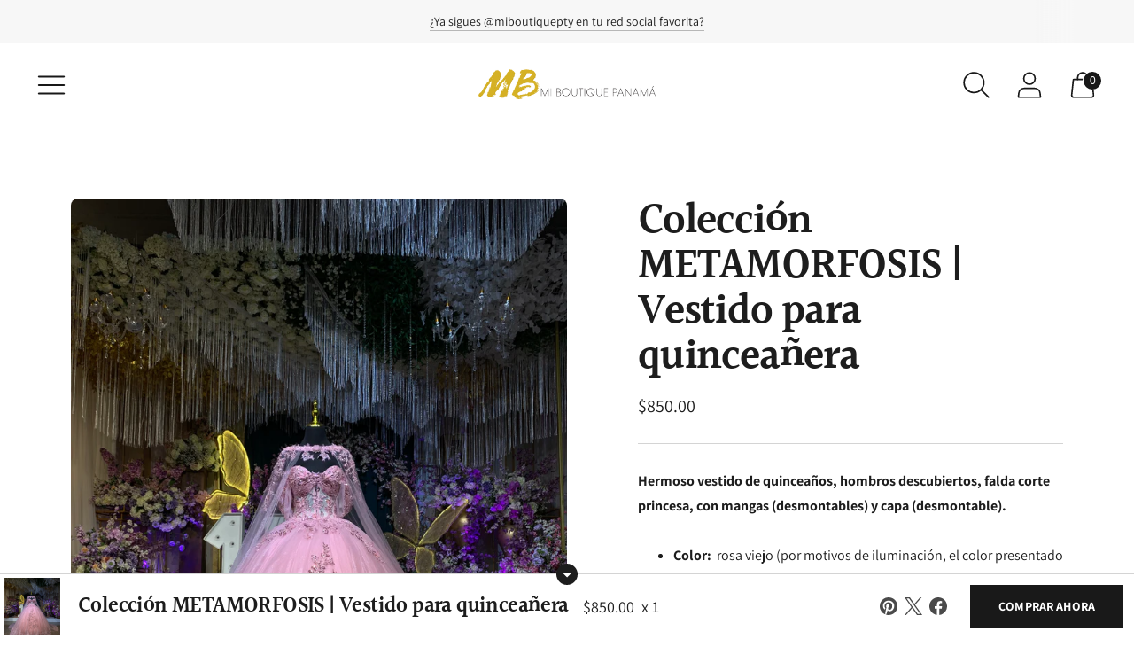

--- FILE ---
content_type: text/javascript; charset=utf-8
request_url: https://miboutiquepanama.com/products/copia-coleccion-metamorfosis-vestido-para-quinceanera.js
body_size: 613
content:
{"id":8935680770346,"title":"Colección METAMORFOSIS | Vestido para quinceañera","handle":"copia-coleccion-metamorfosis-vestido-para-quinceanera","description":"\u003cmeta charset=\"utf-8\"\u003e\n\u003cdiv data-mce-fragment=\"1\"\u003e\u003cb data-mce-fragment=\"1\"\u003e\u003cstrong data-mce-fragment=\"1\"\u003eHermoso vestido de quinceaños, hombros descubiertos, falda corte princesa, con mangas (desmontables) y capa (desmontable).\u003c\/strong\u003e\u003c\/b\u003e\u003c\/div\u003e\n\u003cul data-mce-fragment=\"1\"\u003e\n\u003cli data-mce-fragment=\"1\"\u003e\u003cspan data-mce-fragment=\"1\"\u003e\u003cstrong data-mce-fragment=\"1\"\u003eColor:\u003c\/strong\u003e  rosa viejo (por motivos de iluminación, el color presentado en la foto puede ser un poco diferente al color real del producto).\u003c\/span\u003e\u003c\/li\u003e\n\u003cli data-mce-fragment=\"1\"\u003e\n\u003cstrong data-mce-fragment=\"1\"\u003eCierre:\u003c\/strong\u003e corset\u003c\/li\u003e\n\u003cli data-mce-fragment=\"1\"\u003e\u003cstrong data-mce-fragment=\"1\"\u003eTalla: \u003c\/strong\u003e\u003c\/li\u003e\n\u003c\/ul\u003e\n\u003cul data-mce-fragment=\"1\"\u003e\u003c\/ul\u003e\n\u003cp data-mce-fragment=\"1\"\u003e\u003cstrong data-mce-fragment=\"1\"\u003e\u003cspan data-mce-fragment=\"1\"\u003e\u003cem data-mce-fragment=\"1\"\u003e\u003cb data-mce-fragment=\"1\"\u003eConoce más acerca de las condiciones del contrato de venta al escribirnos al WhatsApp 6987-2082\u003c\/b\u003e\u003c\/em\u003e\u003c\/span\u003e\u003c\/strong\u003e\u003c\/p\u003e","published_at":"2024-03-09T17:41:05-05:00","created_at":"2024-03-09T17:34:34-05:00","vendor":"Mi Boutique Panamá","type":"Venta Quinceañera","tags":["Venta Vestidos Quinceañera","Vestido Para Quinceañeras"],"price":85000,"price_min":85000,"price_max":85000,"available":true,"price_varies":false,"compare_at_price":null,"compare_at_price_min":0,"compare_at_price_max":0,"compare_at_price_varies":false,"variants":[{"id":47685664964906,"title":"Default Title","option1":"Default Title","option2":null,"option3":null,"sku":null,"requires_shipping":false,"taxable":false,"featured_image":null,"available":true,"name":"Colección METAMORFOSIS | Vestido para quinceañera","public_title":null,"options":["Default Title"],"price":85000,"weight":0,"compare_at_price":null,"inventory_management":null,"barcode":null,"requires_selling_plan":false,"selling_plan_allocations":[]}],"images":["\/\/cdn.shopify.com\/s\/files\/1\/0002\/2256\/0262\/files\/DBE51217-5F4E-4A9F-BE17-0D01B6CDA3F4.jpg?v=1710023933","\/\/cdn.shopify.com\/s\/files\/1\/0002\/2256\/0262\/files\/46870BD6-98DD-49BE-919A-6BFBE2E954BB.jpg?v=1710023933","\/\/cdn.shopify.com\/s\/files\/1\/0002\/2256\/0262\/files\/119A4968-06D6-431C-9DA3-79565F4939F9.jpg?v=1710023934"],"featured_image":"\/\/cdn.shopify.com\/s\/files\/1\/0002\/2256\/0262\/files\/DBE51217-5F4E-4A9F-BE17-0D01B6CDA3F4.jpg?v=1710023933","options":[{"name":"Title","position":1,"values":["Default Title"]}],"url":"\/products\/copia-coleccion-metamorfosis-vestido-para-quinceanera","media":[{"alt":null,"id":36603801534762,"position":1,"preview_image":{"aspect_ratio":0.75,"height":4032,"width":3024,"src":"https:\/\/cdn.shopify.com\/s\/files\/1\/0002\/2256\/0262\/files\/DBE51217-5F4E-4A9F-BE17-0D01B6CDA3F4.jpg?v=1710023933"},"aspect_ratio":0.75,"height":4032,"media_type":"image","src":"https:\/\/cdn.shopify.com\/s\/files\/1\/0002\/2256\/0262\/files\/DBE51217-5F4E-4A9F-BE17-0D01B6CDA3F4.jpg?v=1710023933","width":3024},{"alt":null,"id":36603801567530,"position":2,"preview_image":{"aspect_ratio":0.75,"height":4032,"width":3024,"src":"https:\/\/cdn.shopify.com\/s\/files\/1\/0002\/2256\/0262\/files\/46870BD6-98DD-49BE-919A-6BFBE2E954BB.jpg?v=1710023933"},"aspect_ratio":0.75,"height":4032,"media_type":"image","src":"https:\/\/cdn.shopify.com\/s\/files\/1\/0002\/2256\/0262\/files\/46870BD6-98DD-49BE-919A-6BFBE2E954BB.jpg?v=1710023933","width":3024},{"alt":null,"id":36603801600298,"position":3,"preview_image":{"aspect_ratio":0.75,"height":4032,"width":3024,"src":"https:\/\/cdn.shopify.com\/s\/files\/1\/0002\/2256\/0262\/files\/119A4968-06D6-431C-9DA3-79565F4939F9.jpg?v=1710023934"},"aspect_ratio":0.75,"height":4032,"media_type":"image","src":"https:\/\/cdn.shopify.com\/s\/files\/1\/0002\/2256\/0262\/files\/119A4968-06D6-431C-9DA3-79565F4939F9.jpg?v=1710023934","width":3024}],"requires_selling_plan":false,"selling_plan_groups":[]}